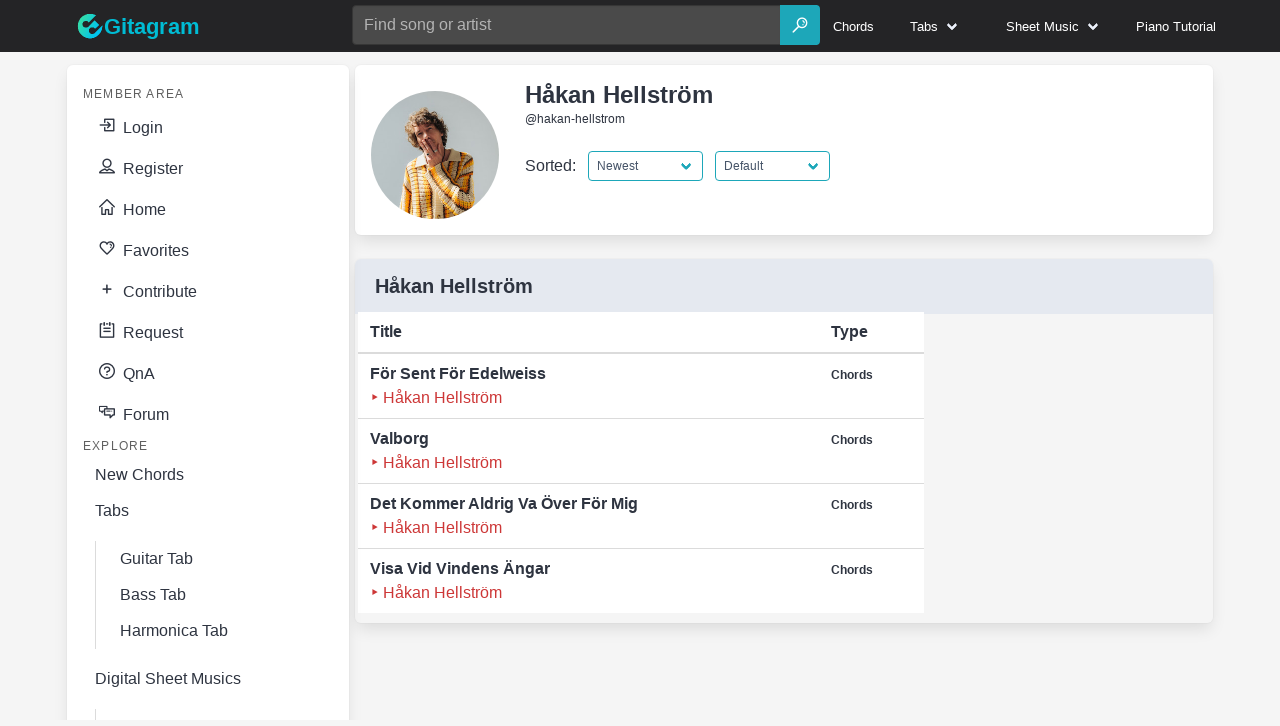

--- FILE ---
content_type: text/html; charset=UTF-8
request_url: https://www.gitagram.com/artist/hakan-hellstrom/
body_size: 16747
content:
<!DOCTYPE html><html lang="en-US" prefix="og: https://ogp.me/ns#"><head><meta charset="UTF-8"><script>if(navigator.userAgent.match(/MSIE|Internet Explorer/i)||navigator.userAgent.match(/Trident\/7\..*?rv:11/i)){var href=document.location.href;if(!href.match(/[?&]nowprocket/)){if(href.indexOf("?")==-1){if(href.indexOf("#")==-1){document.location.href=href+"?nowprocket=1"}else{document.location.href=href.replace("#","?nowprocket=1#")}}else{if(href.indexOf("#")==-1){document.location.href=href+"&nowprocket=1"}else{document.location.href=href.replace("#","&nowprocket=1#")}}}}</script><script>class RocketLazyLoadScripts{constructor(){this.triggerEvents=["keydown","mousedown","mousemove","touchmove","touchstart","touchend","wheel"],this.userEventHandler=this._triggerListener.bind(this),this.touchStartHandler=this._onTouchStart.bind(this),this.touchMoveHandler=this._onTouchMove.bind(this),this.touchEndHandler=this._onTouchEnd.bind(this),this.clickHandler=this._onClick.bind(this),this.interceptedClicks=[],window.addEventListener("pageshow",(e=>{this.persisted=e.persisted})),window.addEventListener("DOMContentLoaded",(()=>{this._preconnect3rdParties()})),this.delayedScripts={normal:[],async:[],defer:[]},this.allJQueries=[]}_addUserInteractionListener(e){document.hidden?e._triggerListener():(this.triggerEvents.forEach((t=>window.addEventListener(t,e.userEventHandler,{passive:!0}))),window.addEventListener("touchstart",e.touchStartHandler,{passive:!0}),window.addEventListener("mousedown",e.touchStartHandler),document.addEventListener("visibilitychange",e.userEventHandler))}_removeUserInteractionListener(){this.triggerEvents.forEach((e=>window.removeEventListener(e,this.userEventHandler,{passive:!0}))),document.removeEventListener("visibilitychange",this.userEventHandler)}_onTouchStart(e){"HTML"!==e.target.tagName&&(window.addEventListener("touchend",this.touchEndHandler),window.addEventListener("mouseup",this.touchEndHandler),window.addEventListener("touchmove",this.touchMoveHandler,{passive:!0}),window.addEventListener("mousemove",this.touchMoveHandler),e.target.addEventListener("click",this.clickHandler),this._renameDOMAttribute(e.target,"onclick","rocket-onclick"))}_onTouchMove(e){window.removeEventListener("touchend",this.touchEndHandler),window.removeEventListener("mouseup",this.touchEndHandler),window.removeEventListener("touchmove",this.touchMoveHandler,{passive:!0}),window.removeEventListener("mousemove",this.touchMoveHandler),e.target.removeEventListener("click",this.clickHandler),this._renameDOMAttribute(e.target,"rocket-onclick","onclick")}_onTouchEnd(e){window.removeEventListener("touchend",this.touchEndHandler),window.removeEventListener("mouseup",this.touchEndHandler),window.removeEventListener("touchmove",this.touchMoveHandler,{passive:!0}),window.removeEventListener("mousemove",this.touchMoveHandler)}_onClick(e){e.target.removeEventListener("click",this.clickHandler),this._renameDOMAttribute(e.target,"rocket-onclick","onclick"),this.interceptedClicks.push(e),e.preventDefault(),e.stopPropagation(),e.stopImmediatePropagation()}_replayClicks(){window.removeEventListener("touchstart",this.touchStartHandler,{passive:!0}),window.removeEventListener("mousedown",this.touchStartHandler),this.interceptedClicks.forEach((e=>{e.target.dispatchEvent(new MouseEvent("click",{view:e.view,bubbles:!0,cancelable:!0}))}))}_renameDOMAttribute(e,t,n){e.hasAttribute&&e.hasAttribute(t)&&(event.target.setAttribute(n,event.target.getAttribute(t)),event.target.removeAttribute(t))}_triggerListener(){this._removeUserInteractionListener(this),"loading"===document.readyState?document.addEventListener("DOMContentLoaded",this._loadEverythingNow.bind(this)):this._loadEverythingNow()}_preconnect3rdParties(){let e=[];document.querySelectorAll("script[type=rocketlazyloadscript]").forEach((t=>{if(t.hasAttribute("src")){const n=new URL(t.src).origin;n!==location.origin&&e.push({src:n,crossOrigin:t.crossOrigin||"module"===t.getAttribute("data-rocket-type")})}})),e=[...new Map(e.map((e=>[JSON.stringify(e),e]))).values()],this._batchInjectResourceHints(e,"preconnect")}async _loadEverythingNow(){this.lastBreath=Date.now(),this._delayEventListeners(),this._delayJQueryReady(this),this._handleDocumentWrite(),this._registerAllDelayedScripts(),this._preloadAllScripts(),await this._loadScriptsFromList(this.delayedScripts.normal),await this._loadScriptsFromList(this.delayedScripts.defer),await this._loadScriptsFromList(this.delayedScripts.async);try{await this._triggerDOMContentLoaded(),await this._triggerWindowLoad()}catch(e){}window.dispatchEvent(new Event("rocket-allScriptsLoaded")),this._replayClicks()}_registerAllDelayedScripts(){document.querySelectorAll("script[type=rocketlazyloadscript]").forEach((e=>{e.hasAttribute("src")?e.hasAttribute("async")&&!1!==e.async?this.delayedScripts.async.push(e):e.hasAttribute("defer")&&!1!==e.defer||"module"===e.getAttribute("data-rocket-type")?this.delayedScripts.defer.push(e):this.delayedScripts.normal.push(e):this.delayedScripts.normal.push(e)}))}async _transformScript(e){return await this._littleBreath(),new Promise((t=>{const n=document.createElement("script");[...e.attributes].forEach((e=>{let t=e.nodeName;"type"!==t&&("data-rocket-type"===t&&(t="type"),n.setAttribute(t,e.nodeValue))})),e.hasAttribute("src")?(n.addEventListener("load",t),n.addEventListener("error",t)):(n.text=e.text,t());try{e.parentNode.replaceChild(n,e)}catch(e){t()}}))}async _loadScriptsFromList(e){const t=e.shift();return t?(await this._transformScript(t),this._loadScriptsFromList(e)):Promise.resolve()}_preloadAllScripts(){this._batchInjectResourceHints([...this.delayedScripts.normal,...this.delayedScripts.defer,...this.delayedScripts.async],"preload")}_batchInjectResourceHints(e,t){var n=document.createDocumentFragment();e.forEach((e=>{if(e.src){const i=document.createElement("link");i.href=e.src,i.rel=t,"preconnect"!==t&&(i.as="script"),e.getAttribute&&"module"===e.getAttribute("data-rocket-type")&&(i.crossOrigin=!0),e.crossOrigin&&(i.crossOrigin=e.crossOrigin),n.appendChild(i)}})),document.head.appendChild(n)}_delayEventListeners(){let e={};function t(t,n){!function(t){function n(n){return e[t].eventsToRewrite.indexOf(n)>=0?"rocket-"+n:n}e[t]||(e[t]={originalFunctions:{add:t.addEventListener,remove:t.removeEventListener},eventsToRewrite:[]},t.addEventListener=function(){arguments[0]=n(arguments[0]),e[t].originalFunctions.add.apply(t,arguments)},t.removeEventListener=function(){arguments[0]=n(arguments[0]),e[t].originalFunctions.remove.apply(t,arguments)})}(t),e[t].eventsToRewrite.push(n)}function n(e,t){let n=e[t];Object.defineProperty(e,t,{get:()=>n||function(){},set(i){e["rocket"+t]=n=i}})}t(document,"DOMContentLoaded"),t(window,"DOMContentLoaded"),t(window,"load"),t(window,"pageshow"),t(document,"readystatechange"),n(document,"onreadystatechange"),n(window,"onload"),n(window,"onpageshow")}_delayJQueryReady(e){let t=window.jQuery;Object.defineProperty(window,"jQuery",{get:()=>t,set(n){if(n&&n.fn&&!e.allJQueries.includes(n)){n.fn.ready=n.fn.init.prototype.ready=function(t){e.domReadyFired?t.bind(document)(n):document.addEventListener("rocket-DOMContentLoaded",(()=>t.bind(document)(n)))};const t=n.fn.on;n.fn.on=n.fn.init.prototype.on=function(){if(this[0]===window){function e(e){return e.split(" ").map((e=>"load"===e||0===e.indexOf("load.")?"rocket-jquery-load":e)).join(" ")}"string"==typeof arguments[0]||arguments[0]instanceof String?arguments[0]=e(arguments[0]):"object"==typeof arguments[0]&&Object.keys(arguments[0]).forEach((t=>{delete Object.assign(arguments[0],{[e(t)]:arguments[0][t]})[t]}))}return t.apply(this,arguments),this},e.allJQueries.push(n)}t=n}})}async _triggerDOMContentLoaded(){this.domReadyFired=!0,await this._littleBreath(),document.dispatchEvent(new Event("rocket-DOMContentLoaded")),await this._littleBreath(),window.dispatchEvent(new Event("rocket-DOMContentLoaded")),await this._littleBreath(),document.dispatchEvent(new Event("rocket-readystatechange")),await this._littleBreath(),document.rocketonreadystatechange&&document.rocketonreadystatechange()}async _triggerWindowLoad(){await this._littleBreath(),window.dispatchEvent(new Event("rocket-load")),await this._littleBreath(),window.rocketonload&&window.rocketonload(),await this._littleBreath(),this.allJQueries.forEach((e=>e(window).trigger("rocket-jquery-load"))),await this._littleBreath();const e=new Event("rocket-pageshow");e.persisted=this.persisted,window.dispatchEvent(e),await this._littleBreath(),window.rocketonpageshow&&window.rocketonpageshow({persisted:this.persisted})}_handleDocumentWrite(){const e=new Map;document.write=document.writeln=function(t){const n=document.currentScript,i=document.createRange(),r=n.parentElement;let o=e.get(n);void 0===o&&(o=n.nextSibling,e.set(n,o));const s=document.createDocumentFragment();i.setStart(s,0),s.appendChild(i.createContextualFragment(t)),r.insertBefore(s,o)}}async _littleBreath(){Date.now()-this.lastBreath>45&&(await this._requestAnimFrame(),this.lastBreath=Date.now())}async _requestAnimFrame(){return document.hidden?new Promise((e=>setTimeout(e))):new Promise((e=>requestAnimationFrame(e)))}static run(){const e=new RocketLazyLoadScripts;e._addUserInteractionListener(e)}}RocketLazyLoadScripts.run();</script><meta name="viewport" content="width=device-width, initial-scale=1"><meta name="google" content="notranslate" /><link rel="profile" href="http://gmpg.org/xfn/11"><link rel="manifest" href="manifest.json" /><script type="rocketlazyloadscript">
if (typeof navigator.serviceWorker !== 'undefined') {
navigator.serviceWorker.register('sw.js')
}
</script><script type="rocketlazyloadscript" data-minify="1" data-rocket-type='text/javascript' src='https://www.gitagram.com/wp-content/cache/min/1/npm/jquery@3.5.1/dist/jquery.slim.min.js?ver=1727661979'></script><title>Håkan Hellström - Chords, tabs and Sheet Musics by Håkan Hellström</title><style id="rocket-critical-css">.button,.input,.select select{-moz-appearance:none;-webkit-appearance:none;align-items:center;border:1px solid transparent;border-radius:4px;box-shadow:none;display:inline-flex;font-size:1rem;height:2.5em;justify-content:flex-start;line-height:1.5;padding-bottom:calc(0.5em - 1px);padding-left:calc(0.75em - 1px);padding-right:calc(0.75em - 1px);padding-top:calc(0.5em - 1px);position:relative;vertical-align:top}.button{-webkit-touch-callout:none}.navbar-link:not(.is-arrowless)::after,.select:not(.is-multiple):not(.is-loading)::after{border:3px solid transparent;border-radius:2px;border-right:0;border-top:0;content:" ";display:block;height:0.625em;margin-top:-0.4375em;position:absolute;top:50%;transform:rotate(-45deg);transform-origin:center;width:0.625em}.box:not(:last-child),.subtitle:not(:last-child),.title:not(:last-child){margin-bottom:1.5rem}.navbar-burger{-moz-appearance:none;-webkit-appearance:none;appearance:none;background:0 0;border:none;color:currentColor;font-family:inherit;font-size:1em;margin:0;padding:0}:root{--family-primary:Raleway,sans-serif;--family-title:PT Sans,sans-serif;--color-primary:#2563eb;--color-primary-darken:#245fe0;--color-primary-shadow:rgba(37,99,235,0.25);--color-link:#2563eb;--color-text:#475569;--breadcrumb-color:#2563eb;--breadcrumb-color-active:#475569;--post-color-icon:#94a3b8;--panel-heading-background:#ededed;--header-background:white;--navbar-item-color:#475569;--navbar-item-hover-color:#2563eb;--navbar-item-hover-background:white;--body-background:#e8ebf1;--body-svg-color:#f3f4f6;--footer-background:#fffff;--footer-copyright-color:#475569;--footer-menu-color:#475569;--footer-menu-hover-color:#2563eb}body,h2,html,li,p,ul{margin:0;padding:0}h2{font-size:100%;font-weight:400}ul{list-style:none}button,input,select{margin:0}html{box-sizing:border-box}*,::after,::before{box-sizing:inherit}img{height:auto;max-width:100%}table{border-collapse:collapse;border-spacing:0}td,th{padding:0}td:not([align]),th:not([align]){text-align:inherit}html{background-color:#f5f5f5;font-size:16px;-moz-osx-font-smoothing:grayscale;-webkit-font-smoothing:antialiased;min-width:300px;overflow-x:hidden;overflow-y:scroll;text-rendering:optimizeLegibility;text-size-adjust:100%}aside,header{display:block}body,button,input,select{font-family:var(--family-primary,"Raleway",sans-serif)}body{color:var(--color-text,#475569);font-size:1em;font-weight:400;line-height:1.5}a{color:#2563eb;text-decoration:none}img{height:auto;max-width:100%}span{font-style:inherit;font-weight:inherit}table td,table th{vertical-align:top}table td:not([align]),table th:not([align]){text-align:inherit}table th{color:var(--color-text,#475569)}.box{background-color:#fff;border-radius:6px;box-shadow:0 0.5em 1em -0.125em rgba(10,10,10,0.1),0 0 0 1px rgba(10,10,10,0.02);color:var(--color-text,#475569);display:block;padding:1.25rem}.button{background-color:#fff;border-color:#dbdbdb;border-width:1px;color:var(--color-text,#475569);justify-content:center;padding-bottom:calc(0.5em - 1px);padding-left:1em;padding-right:1em;padding-top:calc(0.5em - 1px);text-align:center;white-space:nowrap}.button .icon,.button .icon.is-small{height:1.5em;width:1.5em}.button .icon:first-child:last-child{margin-left:calc(-0.5em - 1px);margin-right:calc(-0.5em - 1px)}.button.is-dark{background-color:#363636;border-color:transparent;color:#fff}.container{flex-grow:1;margin:0 auto;position:relative;width:auto}@media screen and (min-width:1024px){.container{max-width:960px}}@media screen and (min-width:1216px){.container:not(.is-max-desktop){max-width:1152px}}.icon{align-items:center;display:inline-flex;justify-content:center;height:1.5rem;width:1.5rem}.icon.is-small{height:1rem;width:1rem}.image{display:block;position:relative}.image img{display:block;height:auto;width:100%}.image img.is-rounded{border-radius:9999px}.image.is-128x128{height:128px;width:128px}.table{background-color:#fff;color:var(--color-text,#475569)}.table td,.table th{border:1px solid #dbdbdb;border-width:0 0 1px;padding:0.5em 0.75em;vertical-align:top}.table th{color:var(--color-text,#475569)}.table th:not([align]){text-align:inherit}.table thead{background-color:transparent}.table thead th{border-width:0 0 2px;color:var(--color-text,#475569)}.table tbody{background-color:transparent}.table tbody tr:last-child td{border-bottom-width:0}.table.is-fullwidth{width:100%}.subtitle,.title{word-break:break-word}.title{color:var(--color-text,#475569);font-size:2rem;font-weight:600;line-height:1.125}.title:not(.is-spaced)+.subtitle{margin-top:-1.25rem}.title.is-4{font-size:1.5rem}.title.is-6{font-size:1rem}.title.is-7{font-size:0.75rem}.subtitle{color:var(--color-text,#475569);font-size:1.25rem;font-weight:400;line-height:1.25}.subtitle.is-6{font-size:1rem}.subtitle.is-7{font-size:0.75rem}.input,.select select{background-color:#fff;border-color:#dbdbdb;border-radius:4px;color:#475569}.input::-moz-placeholder,.select select::-moz-placeholder{color:rgba(71,85,105,0.3)}.input::-webkit-input-placeholder,.select select::-webkit-input-placeholder{color:rgba(71,85,105,0.3)}.input:-moz-placeholder,.select select:-moz-placeholder{color:rgba(71,85,105,0.3)}.input:-ms-input-placeholder,.select select:-ms-input-placeholder{color:rgba(71,85,105,0.3)}.input{box-shadow:inset 0 0.0625em 0.125em rgba(10,10,10,0.05);max-width:100%;width:100%}.is-dark.input{border-color:#363636}.select{display:inline-block;max-width:100%;position:relative;vertical-align:top}.select:not(.is-multiple){height:2.5em}.select:not(.is-multiple):not(.is-loading)::after{border-color:#2563eb;right:1.125em;z-index:4}.select select{display:block;font-size:1em;max-width:100%;outline:0}.select select::-ms-expand{display:none}.select select:not([multiple]){padding-right:2.5em}.select.is-small{border-radius:2px;font-size:0.75rem}.field:not(:last-child){margin-bottom:0.75rem}.field.has-addons{display:flex;justify-content:flex-start}.field.has-addons .control:not(:last-child){margin-right:-1px}.field.has-addons .control:first-child:not(:only-child) .input{border-bottom-right-radius:0;border-top-right-radius:0}.field.has-addons .control:last-child:not(:only-child) .button{border-bottom-left-radius:0;border-top-left-radius:0}.field.has-addons .control.is-expanded{flex-grow:1;flex-shrink:1}.control{box-sizing:border-box;clear:both;font-size:1rem;position:relative;text-align:inherit}.level{align-items:center;justify-content:space-between}.level.is-mobile{display:flex}.level.is-mobile .level-left{display:flex}.level.is-mobile .level-item:not(:last-child){margin-bottom:0;margin-right:0.75rem}.level.is-mobile .level-item:not(.is-narrow){flex-grow:1}@media screen and (min-width:769px),print{.level{display:flex}}.level-item{align-items:center;display:flex;flex-basis:auto;flex-grow:0;flex-shrink:0;justify-content:center}@media screen and (max-width:768px){.level-item:not(:last-child){margin-bottom:0.75rem}}.level-left{flex-basis:auto;flex-grow:0;flex-shrink:0}@media screen and (min-width:769px),print{.level-left .level-item:not(:last-child){margin-right:0.75rem}}.level-left{align-items:center;justify-content:flex-start}@media screen and (min-width:769px),print{.level-left{display:flex}}.media{align-items:flex-start;display:flex;text-align:inherit}.media-left{flex-basis:auto;flex-grow:0;flex-shrink:0}.media-left{margin-right:1rem}.media-content{flex-basis:auto;flex-grow:1;flex-shrink:1;text-align:inherit}@media screen and (max-width:768px){.media-content{overflow-x:auto}}.menu-list{line-height:1.25}.menu-list a{border-radius:2px;color:var(--color-text,#475569);display:block;padding:0.5em 0.75em}.menu-list li ul{border-left:1px solid #dbdbdb;margin:0.75em;padding-left:0.75em}.menu-label{color:#606060;font-size:0.75em;letter-spacing:0.1em;text-transform:uppercase}.menu-label:not(:first-child){margin-top:1em}.menu-label:not(:last-child){margin-bottom:1em}.navbar{background-color:var(--header-background,#fff);min-height:3.25rem;position:relative;z-index:30}.navbar>.container{align-items:stretch;display:flex;min-height:3.25rem;width:100%}.navbar-brand{align-items:stretch;display:flex;flex-shrink:0;min-height:3.25rem}.navbar-burger{color:var(--navbar-item-color,#475569);display:block;height:3.25rem;position:relative;width:3.25rem;margin-left:auto}.navbar-burger span{background-color:currentColor;display:block;height:1px;left:calc(50% - 8px);position:absolute;transform-origin:center;width:16px}.navbar-burger span:nth-child(1){top:calc(50% - 6px)}.navbar-burger span:nth-child(2){top:calc(50% - 1px)}.navbar-burger span:nth-child(3){top:calc(50% + 4px)}.navbar-menu{display:none}.navbar-item,.navbar-link{color:var(--navbar-item-color,#475569);display:block;line-height:1.5;padding:0.5rem 0.75rem;position:relative}.navbar-item{flex-grow:0;flex-shrink:0}.navbar-item img{max-height:1.75rem}.navbar-link:not(.is-arrowless){padding-right:2.5em}.navbar-link:not(.is-arrowless)::after{border-color:#ecf1fb;margin-top:-0.375em;right:1.125em}@media screen and (max-width:1023px){.navbar>.container{display:block}.navbar-brand .navbar-item{align-items:center;display:flex}.navbar-link::after{display:none}.navbar-menu{background-color:var(--header-background,#fff);box-shadow:0 8px 16px rgba(10,10,10,0.1);padding:0.5rem 0}}@media screen and (min-width:1024px){.navbar,.navbar-end,.navbar-menu,.navbar-start{align-items:stretch;display:flex}.navbar{min-height:3.25rem}.navbar-burger{display:none}.navbar-item,.navbar-link{align-items:center;display:flex;font-size:small}.navbar-menu{flex-grow:1;flex-shrink:0}.navbar-start{justify-content:flex-start;margin-right:auto}.navbar-end{justify-content:flex-end;margin-left:auto}.navbar>.container .navbar-brand{margin-left:-0.75rem}.navbar>.container .navbar-menu{margin-right:-0.75rem}}.panel{border-radius:6px;box-shadow:0 0.5em 1em -0.125em rgba(10,10,10,0.1),0 0 0 1px rgba(10,10,10,0.02);font-size:1rem}.panel-heading{background-color:var(--panel-heading-background,#ededed);border-radius:6px 6px 0 0;color:var(--color-text,#475569);font-size:1.25em;font-weight:700;line-height:1.25;padding:0.75em 1em}.column{display:block;flex-basis:0;flex-grow:1;flex-shrink:1;padding:0.75rem}@media screen and (max-width:1023px){.column.is-full-touch{flex:none;width:100%}}@media screen and (min-width:1024px){.column.is-3-desktop{flex:none;width:25%}.column.is-4-desktop{flex:none;width:33.33333337%}.column.is-9-desktop{flex:none;width:75%}}.columns{margin-top:-0.75rem}.columns:last-child{margin-bottom:-0.75rem}.columns:not(:last-child){margin-bottom:calc(1.5rem - 0.75rem)}.columns.is-multiline{flex-wrap:wrap}@media screen and (min-width:769px),print{.columns:not(.is-desktop){display:flex}}.has-text-white{color:#fff!important}.has-text-danger{color:#cd3737!important}.has-background-grey-dark{background-color:#4a4a4a!important}.is-flex-shrink-0{flex-shrink:0!important}.is-relative{position:relative!important}.mt-1{margin-top:0.25rem!important}.mt-5{margin-top:1.5rem!important}@media screen and (max-width:768px){.columns{margin-left:-0.75rem;margin-right:-0.75rem}}@media screen and (max-width:768px){.is-hidden-mobile{display:none!important}}.is-transparent{background-color:transparent}.is-fullwidth{width:100%}.screen-reader-text{border:0;clip:rect(1px,1px,1px,1px);clip-path:inset(50%);height:1px;margin:-1px;overflow:hidden;padding:0;position:absolute!important;width:1px;word-wrap:normal!important}.search-result{position:absolute;top:100%;left:0;width:100%;right:0;background:#fff;box-shadow:0 0.5em 1em -0.125em rgba(10,10,10,0.1),0 0 0 1px rgba(10,10,10,0.02);border-radius:0 0 4px 4px;max-height:230px;overflow-x:hidden;overflow-y:auto;z-index:100;margin:0;padding:0;font-size:14px;color:var(--color-text,#475569);scrollbar-color:dark;scrollbar-width:thin;overscroll-behavior:contain;opacity:0}.header{background-color:var(--header-background)}.title,h2{font-family:var(--family-title)}html{height:100%;scroll-behavior:smooth}body{min-height:100%;display:grid;grid-template-rows:auto 1fr auto}.widget a{text-decoration:underline}.has-background-primary{background-color:var(--color-primary,#2563eb)!important}.input{box-shadow:inset 0 0.0625em 0.125em rgba(10,10,10,0.05);max-width:100%;width:100%}.select.is-primary:not(:hover)::after{border-color:var(--color-primary,#2563eb)}.select.is-primary select{border-color:var(--color-primary,#2563eb)}.navbar-brand{height:50px}@media only screen and (min-width:768px){form#searchform{margin-left:128px}.column{padding:10px 3px}}@media only screen and (max-width:600px){.box{border-radius:0;margin-top:0!important}.box{padding:0 0.2em!important}}main#content{overflow:hidden}.box{margin-top:15px}:root{--family-primary:Arial;--family-title:Arial;--color-primary:#1da7b9;--color-primary-darken:#82b7c6;--color-primary-shadow:rgba(136,192,208,0.25);--color-text:#2e3440;--color-link:#627285;--breadcrumb-color:#3c7585;--breadcrumb-color-active:#eceff4;--post-color-icon:#d08770;--panel-heading-background:#e5e9f0;--header-background:#242426;--navbar-item-color:#2e3440;--navbar-item-hover-color:#5e81ac;--navbar-item-hover-background:#eceff4;--body-background:#3c4048;--body-svg-color:#30343d;--footer-background:#d8dee9;--footer-copyright-color:#2e3440;--footer-menu-color:#2e3440;--footer-menu-hover-color:#5e81ac}.brand-name{font-family:"Fredoka One",sans-serif;font-size:22px;font-style:normal;font-weight:600;color:#fff}nav.navbar a{color:#fff}.widget a{text-decoration:none}span.navbar-item.brand-name{color:#00bcd4;font-weight:600}img{width:auto}@media screen and (min-width:1024px){.column.is-full-touch.sdb{max-width:400px}}input#s{min-width:33.5vw}form#searchform{margin-top:1px}.box{padding:1rem}figure img{border-radius:10px}figure{margin:10px 10px 0 0}.navbar-dropdown{font-size:0.875rem;padding-bottom:0.5rem;padding-top:0.5rem}.navbar-dropdown .navbar-item{padding-left:1.5rem;padding-right:1.5rem}.navbar-dropdown{background-color:#1C1917;color:white;border-bottom-left-radius:6px;border-bottom-right-radius:6px;border-top:2px solid #dbdbdb;box-shadow:0 8px 8px rgba(10,10,10,0.1);display:none;font-size:0.875rem;left:0;min-width:100%;position:absolute;top:100%;z-index:20}.navbar-dropdown .navbar-item{padding:0.375rem 1rem;white-space:nowrap}.navbar-dropdown a.navbar-item{padding-right:3rem}.navbar-dropdown.is-boxed{border-radius:6px;border-top:none;box-shadow:0 8px 8px rgba(10,10,10,0.1),0 0 0 1px rgba(10,10,10,0.1);display:block;opacity:0;top:calc(100% + (-4px));transform:translateY(-5px)}.reverse{flex-direction:row-reverse}@media only screen and (max-width:430px) and (max-height:300px){.title,.subtitle,nav.navbar{display:none}}@font-face{font-family:"dripicons-v2";src:url(https://www.gitagram.com/lib/dripicons/fonts/dripicons-v2.eot);src:url(https://www.gitagram.com/lib/dripicons/fonts/dripicons-v2.eot?#iefix) format("embedded-opentype"),url(https://www.gitagram.com/lib/dripicons/fonts/dripicons-v2.woff) format("woff"),url(https://www.gitagram.com/lib/dripicons/fonts/dripicons-v2.ttf) format("truetype"),url(https://www.gitagram.com/lib/dripicons/fonts/dripicons-v2.svg#dripicons-v2) format("svg");font-display:swap;font-weight:normal;font-style:normal}[class*=" dripicons-"]:before{font-family:"dripicons-v2"!important;font-style:normal!important;font-weight:normal!important;font-variant:normal!important;text-transform:none!important;speak:none;line-height:1;-webkit-font-smoothing:antialiased;-moz-osx-font-smoothing:grayscale}.dripicons-conversation:before{content:"\36"}.dripicons-enter:before{content:"\3c"}.dripicons-heart:before{content:"\e004"}.dripicons-home:before{content:"\e006"}.dripicons-plus:before{content:"\e035"}.dripicons-question:before{content:"\e03a"}.dripicons-search:before{content:"\e041"}.dripicons-to-do:before{content:"\e051"}.dripicons-user:before{content:"\e056"}</style><link rel="preload" href="https://www.gitagram.com/wp-content/cache/min/1/d052afcbcf028fea9c42048e20b33e48.css" data-rocket-async="style" as="style" onload="this.onload=null;this.rel='stylesheet'" onerror="this.removeAttribute('data-rocket-async')" media="all" data-minify="1" /><meta name="description" content="Håkan Hellström Chords, tabs, bass tab, Guitar Pro tabs, Piano Tutorial, lyrics and sheet music. Learn to play songs from Håkan Hellström with Guitar, Piano or any other musical instrument with Gitagram."/><meta name="robots" content="follow, index, max-snippet:-1, max-video-preview:-1, max-image-preview:large"/><link rel="canonical" href="https://www.gitagram.com/artist/hakan-hellstrom/" /><meta property="og:locale" content="en_US" /><meta property="og:type" content="article" /><meta property="og:title" content="Håkan Hellström - Chords, tabs and Sheet Musics by Håkan Hellström" /><meta property="og:description" content="Håkan Hellström Chords, tabs, bass tab, Guitar Pro tabs, Piano Tutorial, lyrics and sheet music. Learn to play songs from Håkan Hellström with Guitar, Piano or any other musical instrument with Gitagram." /><meta property="og:url" content="https://www.gitagram.com/artist/hakan-hellstrom/" /><meta property="og:site_name" content="Gitagram" /><meta property="article:publisher" content="https://web.facebook.com/gitagramcom/" /><meta name="twitter:card" content="summary_large_image" /><meta name="twitter:title" content="Håkan Hellström - Chords, tabs and Sheet Musics by Håkan Hellström" /><meta name="twitter:description" content="Håkan Hellström Chords, tabs, bass tab, Guitar Pro tabs, Piano Tutorial, lyrics and sheet music. Learn to play songs from Håkan Hellström with Guitar, Piano or any other musical instrument with Gitagram." /><meta name="twitter:site" content="@gitagramid" /><meta name="twitter:label1" content="Posts" /><meta name="twitter:data1" content="4" /><script type="application/ld+json" class="rank-math-schema">{"@context":"https://schema.org","@graph":[{"@type":"Person","@id":"https://www.gitagram.com/#person","name":"Gitagram","sameAs":["https://web.facebook.com/gitagramcom/","https://twitter.com/gitagramid"]},{"@type":"WebSite","@id":"https://www.gitagram.com/#website","url":"https://www.gitagram.com","name":"Gitagram","publisher":{"@id":"https://www.gitagram.com/#person"},"inLanguage":"en-US"},{"@type":"BreadcrumbList","@id":"https://www.gitagram.com/artist/hakan-hellstrom/#breadcrumb","itemListElement":[{"@type":"ListItem","position":"1","item":{"@id":"https://www.gitagram.com/","name":"Home"}},{"@type":"ListItem","position":"2","item":{"@id":"https://www.gitagram.com/artist/hakan-hellstrom/","name":"H\u00e5kan Hellstr\u00f6m"}}]},{"@type":"CollectionPage","@id":"https://www.gitagram.com/artist/hakan-hellstrom/#webpage","url":"https://www.gitagram.com/artist/hakan-hellstrom/","name":"H\u00e5kan Hellstr\u00f6m - Chords, tabs and Sheet Musics by H\u00e5kan Hellstr\u00f6m","isPartOf":{"@id":"https://www.gitagram.com/#website"},"inLanguage":"en-US","breadcrumb":{"@id":"https://www.gitagram.com/artist/hakan-hellstrom/#breadcrumb"}}]}</script><link rel='dns-prefetch' href='//cdn.jsdelivr.net' /><link rel='dns-prefetch' href='//ajax.googleapis.com' /><link rel='dns-prefetch' href='//www.googletagmanager.com' /><link rel='dns-prefetch' href='//apis.google.com' /><link rel='dns-prefetch' href='//googleads.g.doubleclick.net' /><link rel='dns-prefetch' href='//adservice.google.com' /><link rel='dns-prefetch' href='//partner.googleadservices.com' /><link rel='dns-prefetch' href='//pagead2.googlesyndication.com' /><link rel='dns-prefetch' href='//tpc.googlesyndication.com' /><link rel='dns-prefetch' href='//fundingchoicesmessages.google.com' /><link rel="alternate" type="application/rss+xml" title="Gitagram &raquo; Feed" href="https://www.gitagram.com/feed/" /><link rel="alternate" type="application/rss+xml" title="Gitagram &raquo; Comments Feed" href="https://www.gitagram.com/comments/feed/" /><link rel="alternate" type="application/rss+xml" title="Gitagram &raquo; Håkan Hellström Tag Feed" href="https://www.gitagram.com/artist/hakan-hellstrom/feed/" /><style id='wp-img-auto-sizes-contain-inline-css' type='text/css'>img:is([sizes=auto i],[sizes^="auto," i]){contain-intrinsic-size:3000px 1500px}</style><style id='classic-theme-styles-inline-css' type='text/css'>.wp-block-button__link{color:#fff;background-color:#32373c;border-radius:9999px;box-shadow:none;text-decoration:none;padding:calc(.667em + 2px) calc(1.333em + 2px);font-size:1.125em}.wp-block-file__button{background:#32373c;color:#fff;text-decoration:none}</style><style id='ez-toc-inline-css' type='text/css'>div#ez-toc-container .ez-toc-title{font-size:120%}div#ez-toc-container .ez-toc-title{font-weight:500}div#ez-toc-container ul li{font-size:95%}div#ez-toc-container ul li{font-weight:500}div#ez-toc-container nav ul ul li{font-size:90%}div#ez-toc-container{width:350px}.ez-toc-container-direction{direction:ltr}.ez-toc-counter ul{counter-reset:item}.ez-toc-counter nav ul li a::before{content:counters(item,".",decimal) ". ";display:inline-block;counter-increment:item;flex-grow:0;flex-shrink:0;margin-right:.2em;float:left}.ez-toc-widget-direction{direction:ltr}.ez-toc-widget-container ul{counter-reset:item}.ez-toc-widget-container nav ul li a::before{content:counters(item,".",decimal) ". ";display:inline-block;counter-increment:item;flex-grow:0;flex-shrink:0;margin-right:.2em;float:left}</style><link rel="https://api.w.org/" href="https://www.gitagram.com/wp-json/" /><link rel="alternate" title="JSON" type="application/json" href="https://www.gitagram.com/wp-json/wp/v2/tags/1270" /><link rel="EditURI" type="application/rsd+xml" title="RSD" href="https://www.gitagram.com/xmlrpc.php?rsd" /><meta name="generator" content="WordPress 6.9" /><link rel="preload" as="font" href="https://www.gitagram.com/lib/dripicons/fonts/dripicons-v2.woff" crossorigin><script type="rocketlazyloadscript">

(function(w){"use strict";if(!w.loadCSS){w.loadCSS=function(){}}
var rp=loadCSS.relpreload={};rp.support=(function(){var ret;try{ret=w.document.createElement("link").relList.supports("preload")}catch(e){ret=!1}
return function(){return ret}})();rp.bindMediaToggle=function(link){var finalMedia=link.media||"all";function enableStylesheet(){link.media=finalMedia}
if(link.addEventListener){link.addEventListener("load",enableStylesheet)}else if(link.attachEvent){link.attachEvent("onload",enableStylesheet)}
setTimeout(function(){link.rel="stylesheet";link.media="only x"});setTimeout(enableStylesheet,3000)};rp.poly=function(){if(rp.support()){return}
var links=w.document.getElementsByTagName("link");for(var i=0;i<links.length;i++){var link=links[i];if(link.rel==="preload"&&link.getAttribute("as")==="style"&&!link.getAttribute("data-loadcss")){link.setAttribute("data-loadcss",!0);rp.bindMediaToggle(link)}}};if(!rp.support()){rp.poly();var run=w.setInterval(rp.poly,500);if(w.addEventListener){w.addEventListener("load",function(){rp.poly();w.clearInterval(run)})}else if(w.attachEvent){w.attachEvent("onload",function(){rp.poly();w.clearInterval(run)})}}
if(typeof exports!=="undefined"){exports.loadCSS=loadCSS}
else{w.loadCSS=loadCSS}}(typeof global!=="undefined"?global:this))
</script><link rel="apple-touch-icon" sizes="180x180" href="/apple-touch-icon.png"><link rel="icon" type="image/png" sizes="32x32" href="/favicon-32x32.png"><link rel="icon" type="image/png" sizes="16x16" href="/favicon-16x16.png"><link rel="mask-icon" href="/safari-pinned-tab.svg" color="#5bbad5"><meta name="msapplication-TileColor" content="#da532c"><meta name="theme-color" content="#242426"><style id='global-styles-inline-css' type='text/css'>:root{--wp--preset--aspect-ratio--square:1;--wp--preset--aspect-ratio--4-3:4/3;--wp--preset--aspect-ratio--3-4:3/4;--wp--preset--aspect-ratio--3-2:3/2;--wp--preset--aspect-ratio--2-3:2/3;--wp--preset--aspect-ratio--16-9:16/9;--wp--preset--aspect-ratio--9-16:9/16;--wp--preset--color--black:#000000;--wp--preset--color--cyan-bluish-gray:#abb8c3;--wp--preset--color--white:#ffffff;--wp--preset--color--pale-pink:#f78da7;--wp--preset--color--vivid-red:#cf2e2e;--wp--preset--color--luminous-vivid-orange:#ff6900;--wp--preset--color--luminous-vivid-amber:#fcb900;--wp--preset--color--light-green-cyan:#7bdcb5;--wp--preset--color--vivid-green-cyan:#00d084;--wp--preset--color--pale-cyan-blue:#8ed1fc;--wp--preset--color--vivid-cyan-blue:#0693e3;--wp--preset--color--vivid-purple:#9b51e0;--wp--preset--gradient--vivid-cyan-blue-to-vivid-purple:linear-gradient(135deg,rgb(6,147,227) 0%,rgb(155,81,224) 100%);--wp--preset--gradient--light-green-cyan-to-vivid-green-cyan:linear-gradient(135deg,rgb(122,220,180) 0%,rgb(0,208,130) 100%);--wp--preset--gradient--luminous-vivid-amber-to-luminous-vivid-orange:linear-gradient(135deg,rgb(252,185,0) 0%,rgb(255,105,0) 100%);--wp--preset--gradient--luminous-vivid-orange-to-vivid-red:linear-gradient(135deg,rgb(255,105,0) 0%,rgb(207,46,46) 100%);--wp--preset--gradient--very-light-gray-to-cyan-bluish-gray:linear-gradient(135deg,rgb(238,238,238) 0%,rgb(169,184,195) 100%);--wp--preset--gradient--cool-to-warm-spectrum:linear-gradient(135deg,rgb(74,234,220) 0%,rgb(151,120,209) 20%,rgb(207,42,186) 40%,rgb(238,44,130) 60%,rgb(251,105,98) 80%,rgb(254,248,76) 100%);--wp--preset--gradient--blush-light-purple:linear-gradient(135deg,rgb(255,206,236) 0%,rgb(152,150,240) 100%);--wp--preset--gradient--blush-bordeaux:linear-gradient(135deg,rgb(254,205,165) 0%,rgb(254,45,45) 50%,rgb(107,0,62) 100%);--wp--preset--gradient--luminous-dusk:linear-gradient(135deg,rgb(255,203,112) 0%,rgb(199,81,192) 50%,rgb(65,88,208) 100%);--wp--preset--gradient--pale-ocean:linear-gradient(135deg,rgb(255,245,203) 0%,rgb(182,227,212) 50%,rgb(51,167,181) 100%);--wp--preset--gradient--electric-grass:linear-gradient(135deg,rgb(202,248,128) 0%,rgb(113,206,126) 100%);--wp--preset--gradient--midnight:linear-gradient(135deg,rgb(2,3,129) 0%,rgb(40,116,252) 100%);--wp--preset--font-size--small:13px;--wp--preset--font-size--medium:20px;--wp--preset--font-size--large:36px;--wp--preset--font-size--x-large:42px;--wp--preset--spacing--20:0.44rem;--wp--preset--spacing--30:0.67rem;--wp--preset--spacing--40:1rem;--wp--preset--spacing--50:1.5rem;--wp--preset--spacing--60:2.25rem;--wp--preset--spacing--70:3.38rem;--wp--preset--spacing--80:5.06rem;--wp--preset--shadow--natural:6px 6px 9px rgba(0,0,0,0.2);--wp--preset--shadow--deep:12px 12px 50px rgba(0,0,0,0.4);--wp--preset--shadow--sharp:6px 6px 0px rgba(0,0,0,0.2);--wp--preset--shadow--outlined:6px 6px 0px -3px rgb(255,255,255),6px 6px rgb(0,0,0);--wp--preset--shadow--crisp:6px 6px 0px rgb(0,0,0)}:where(.is-layout-flex){gap:0.5em}:where(.is-layout-grid){gap:0.5em}body .is-layout-flex{display:flex}.is-layout-flex{flex-wrap:wrap;align-items:center}.is-layout-flex >:is(*,div){margin:0}body .is-layout-grid{display:grid}.is-layout-grid >:is(*,div){margin:0}:where(.wp-block-columns.is-layout-flex){gap:2em}:where(.wp-block-columns.is-layout-grid){gap:2em}:where(.wp-block-post-template.is-layout-flex){gap:1.25em}:where(.wp-block-post-template.is-layout-grid){gap:1.25em}.has-black-color{color:var(--wp--preset--color--black) !important}.has-cyan-bluish-gray-color{color:var(--wp--preset--color--cyan-bluish-gray) !important}.has-white-color{color:var(--wp--preset--color--white) !important}.has-pale-pink-color{color:var(--wp--preset--color--pale-pink) !important}.has-vivid-red-color{color:var(--wp--preset--color--vivid-red) !important}.has-luminous-vivid-orange-color{color:var(--wp--preset--color--luminous-vivid-orange) !important}.has-luminous-vivid-amber-color{color:var(--wp--preset--color--luminous-vivid-amber) !important}.has-light-green-cyan-color{color:var(--wp--preset--color--light-green-cyan) !important}.has-vivid-green-cyan-color{color:var(--wp--preset--color--vivid-green-cyan) !important}.has-pale-cyan-blue-color{color:var(--wp--preset--color--pale-cyan-blue) !important}.has-vivid-cyan-blue-color{color:var(--wp--preset--color--vivid-cyan-blue) !important}.has-vivid-purple-color{color:var(--wp--preset--color--vivid-purple) !important}.has-black-background-color{background-color:var(--wp--preset--color--black) !important}.has-cyan-bluish-gray-background-color{background-color:var(--wp--preset--color--cyan-bluish-gray) !important}.has-white-background-color{background-color:var(--wp--preset--color--white) !important}.has-pale-pink-background-color{background-color:var(--wp--preset--color--pale-pink) !important}.has-vivid-red-background-color{background-color:var(--wp--preset--color--vivid-red) !important}.has-luminous-vivid-orange-background-color{background-color:var(--wp--preset--color--luminous-vivid-orange) !important}.has-luminous-vivid-amber-background-color{background-color:var(--wp--preset--color--luminous-vivid-amber) !important}.has-light-green-cyan-background-color{background-color:var(--wp--preset--color--light-green-cyan) !important}.has-vivid-green-cyan-background-color{background-color:var(--wp--preset--color--vivid-green-cyan) !important}.has-pale-cyan-blue-background-color{background-color:var(--wp--preset--color--pale-cyan-blue) !important}.has-vivid-cyan-blue-background-color{background-color:var(--wp--preset--color--vivid-cyan-blue) !important}.has-vivid-purple-background-color{background-color:var(--wp--preset--color--vivid-purple) !important}.has-black-border-color{border-color:var(--wp--preset--color--black) !important}.has-cyan-bluish-gray-border-color{border-color:var(--wp--preset--color--cyan-bluish-gray) !important}.has-white-border-color{border-color:var(--wp--preset--color--white) !important}.has-pale-pink-border-color{border-color:var(--wp--preset--color--pale-pink) !important}.has-vivid-red-border-color{border-color:var(--wp--preset--color--vivid-red) !important}.has-luminous-vivid-orange-border-color{border-color:var(--wp--preset--color--luminous-vivid-orange) !important}.has-luminous-vivid-amber-border-color{border-color:var(--wp--preset--color--luminous-vivid-amber) !important}.has-light-green-cyan-border-color{border-color:var(--wp--preset--color--light-green-cyan) !important}.has-vivid-green-cyan-border-color{border-color:var(--wp--preset--color--vivid-green-cyan) !important}.has-pale-cyan-blue-border-color{border-color:var(--wp--preset--color--pale-cyan-blue) !important}.has-vivid-cyan-blue-border-color{border-color:var(--wp--preset--color--vivid-cyan-blue) !important}.has-vivid-purple-border-color{border-color:var(--wp--preset--color--vivid-purple) !important}.has-vivid-cyan-blue-to-vivid-purple-gradient-background{background:var(--wp--preset--gradient--vivid-cyan-blue-to-vivid-purple) !important}.has-light-green-cyan-to-vivid-green-cyan-gradient-background{background:var(--wp--preset--gradient--light-green-cyan-to-vivid-green-cyan) !important}.has-luminous-vivid-amber-to-luminous-vivid-orange-gradient-background{background:var(--wp--preset--gradient--luminous-vivid-amber-to-luminous-vivid-orange) !important}.has-luminous-vivid-orange-to-vivid-red-gradient-background{background:var(--wp--preset--gradient--luminous-vivid-orange-to-vivid-red) !important}.has-very-light-gray-to-cyan-bluish-gray-gradient-background{background:var(--wp--preset--gradient--very-light-gray-to-cyan-bluish-gray) !important}.has-cool-to-warm-spectrum-gradient-background{background:var(--wp--preset--gradient--cool-to-warm-spectrum) !important}.has-blush-light-purple-gradient-background{background:var(--wp--preset--gradient--blush-light-purple) !important}.has-blush-bordeaux-gradient-background{background:var(--wp--preset--gradient--blush-bordeaux) !important}.has-luminous-dusk-gradient-background{background:var(--wp--preset--gradient--luminous-dusk) !important}.has-pale-ocean-gradient-background{background:var(--wp--preset--gradient--pale-ocean) !important}.has-electric-grass-gradient-background{background:var(--wp--preset--gradient--electric-grass) !important}.has-midnight-gradient-background{background:var(--wp--preset--gradient--midnight) !important}.has-small-font-size{font-size:var(--wp--preset--font-size--small) !important}.has-medium-font-size{font-size:var(--wp--preset--font-size--medium) !important}.has-large-font-size{font-size:var(--wp--preset--font-size--large) !important}.has-x-large-font-size{font-size:var(--wp--preset--font-size--x-large) !important}</style></head><body class="archive tag tag-hakan-hellstrom tag-1270 wp-theme-iknowledgebase wp-child-theme-gitagram wpf-default wpft- wpf-guest wpfu-group-4 wpf-theme-2022 wpf-is_standalone-0 wpf-boardid-0 is_wpforo_page-0 is_wpforo_url-0 is_wpforo_shortcode_page-0"><header class="header"><a class="skip-link screen-reader-text" href="#content">Skip to content</a> <nav class="navbar is-transparent" role="navigation" aria-label="Main Navigation"> <div class="container"> <div class="navbar-brand"> <a class="navbar-item" href="https://www.gitagram.com/" title="Gitagram"> <span class="navbar-item brand-name"> <img src="https://www.gitagram.com/img/gitagram-56.png" width="28" alt="Logo" height="28"> <span class="is-hidden-mobile">Gitagram</span> </span> </a><form method="get" id="searchform" class="search-form is-relative" action="https://www.gitagram.com/index.php"> <div class="field has-addons mt-1"> <div class="control is-expanded"> <label class="screen-reader-text" for="s">Search for:</label> <input type="text" value="" name="s" id="s" placeholder="Find song or artist" class="input live-search is-dark has-background-grey-dark has-text-white" autocomplete="off"/> </div> <div class="control"> <button type="submit" aria-label="Search" class="button is-dark has-background-primary"> <span class="icon is-small"> <span class="icon dripicons-search"></span> </span> </button> </div> </div> <div class="search-result panel"></div></form> <a href="#" role="button" class="navbar-burger burger" id="navigation-burger" aria-label="Menu" aria-expanded="false" data-target="main-menu" > <span aria-hidden="true"></span> <span aria-hidden="true"></span> <span aria-hidden="true"></span> </a> </div> <div id="main-menu" class="navbar-menu" > <div class="navbar-start"> </div> <div class="navbar-end"> <a class="menu-item menu-item-type-taxonomy menu-item-object-category menu-item-13117 navbar-item" title="Chords" href="https://www.gitagram.com/chords/"><span>Chords</span></a><div class="navbar-item has-dropdown is-hoverable" data-target="dropdown"><a class="menu-item menu-item-type-taxonomy menu-item-object-category menu-item-has-children menu-item-13120 navbar-item dropdown navbar-link" title="Tabs" href="https://www.gitagram.com/tab/" id="menu-item-13120"><span>Tabs</span></a><div class="navbar-dropdown is-boxed "><a class="menu-item menu-item-type-taxonomy menu-item-object-category menu-item-14408 navbar-item" title="Guitar" href="https://www.gitagram.com/tab/guitar/"><span>Guitar</span></a><a class="menu-item menu-item-type-taxonomy menu-item-object-category menu-item-14409 navbar-item" title="Bass" href="https://www.gitagram.com/tab/bass/"><span>Bass</span></a><a class="menu-item menu-item-type-taxonomy menu-item-object-category menu-item-22407 navbar-item" title="Harmonica" href="https://www.gitagram.com/tab/harmonica/"><span>Harmonica</span></a></div></div><div class="navbar-item has-dropdown is-hoverable" data-target="dropdown"><a class="menu-item menu-item-type-taxonomy menu-item-object-category menu-item-has-children menu-item-13119 navbar-item dropdown navbar-link" title="Sheet Music" href="https://www.gitagram.com/sheet-music/" id="menu-item-13119"><span>Sheet Music</span></a><div class="navbar-dropdown is-boxed "><a class="menu-item menu-item-type-taxonomy menu-item-object-category menu-item-14410 navbar-item" title="Piano Sheets" href="https://www.gitagram.com/sheet-music/piano/"><span>Piano Sheets</span></a><a class="menu-item menu-item-type-taxonomy menu-item-object-category menu-item-14411 navbar-item" title="Drum Sheets" href="https://www.gitagram.com/sheet-music/drum/"><span>Drum Sheets</span></a><a class="menu-item menu-item-type-taxonomy menu-item-object-category menu-item-14412 navbar-item" title="LeadSheets" href="https://www.gitagram.com/sheet-music/lead/"><span>LeadSheets</span></a><a class="menu-item menu-item-type-taxonomy menu-item-object-category menu-item-14761 navbar-item" title="Violin" href="https://www.gitagram.com/sheet-music/violin/"><span>Violin</span></a><a class="menu-item menu-item-type-taxonomy menu-item-object-category menu-item-14760 navbar-item" title="String Quartet" href="https://www.gitagram.com/sheet-music/string-quartet/"><span>String Quartet</span></a></div></div><a class="menu-item menu-item-type-taxonomy menu-item-object-category menu-item-13121 navbar-item" title="Piano Tutorial" href="https://www.gitagram.com/piano-tutorial/"><span>Piano Tutorial</span></a> </div> </div> </div> </nav></header><main class="main is-relative is-flex-shrink-0" id="content"> <div class="container"> <div class="columns is-multiline reverse"> <div class="column is-9-desktop is-full-touch"><div class="box"> <div class="card"> <div class="card-content"> <div class="media"> <div class="media-left"> <figure class="image is-128x128 is-rounded"> <img class="is-rounded" src="https://www.gitagram.com/img/artist/hakan-hellstrom.jpg" onerror="this.onerror=null;this.src='https://plchldr.co/i/128x128?text=Håkan Hellström';" alt="Avatar"> </figure> </div> <div class="media-content"> <p class="title is-4">Håkan Hellström</p> <p class="subtitle is-7">@hakan-hellstrom</p> <p class="is-7"></p> <form method="get" id="order" class="level is-mobile"> <div class="level-left"> <div class="level-item is-hidden-mobile"> <p>Sorted:</p> </div> <div class="level-item"> <div class="field"> <div class="control"> <div class="select is-small is-primary"> <select name="select" class="" onchange="this.form.submit();"><option value="newest" >Newest</option><option value="title" >by Title</option><option value="comments" >by Comments</option> </select> </div> </div> </div> </div> <div class="level-item"> <div class="field"> <div class="control"> <div class="select is-small is-primary"> <select name="per_page" class="" onchange="this.form.submit();"><option value="default" selected='selected'>Default</option><option value="20" >20 Per Page</option><option value="50" >50 Per Page</option><option value="100" >100 Per Page</option> </select> </div> </div> </div> </div> </div> </form> </div> </div> </div></div> </div> <div class="panel"> <h2 class="panel-heading"><span>Håkan Hellström</span></h2><div class="columns is-multiline reverse"><div class="column is-full-touch is-4-desktop mt-5"><script type="rocketlazyloadscript" async src="https://pagead2.googlesyndication.com/pagead/js/adsbygoogle.js?client=ca-pub-4690711838372152"
crossorigin="anonymous"></script><ins class="adsbygoogle" style="display:block" data-ad-client="ca-pub-4690711838372152" data-ad-slot="9892227922" data-ad-format="vertical, horizontal" data-full-width-responsive="false"></ins><script type="rocketlazyloadscript">
(adsbygoogle = window.adsbygoogle || []).push({});
</script> </div> <div class="column is-full-touch ml-2"> <table class="table is-fullwidth"> <thead> <tr><th>Title</th><th>Type</th></tr></thead><tbody<tr><td><a href="https://www.gitagram.com/chords/for-sent-for-edelweiss/"> <span class="title is-6">För Sent För Edelweiss</span></a><br /><span class="subtitle is-6 has-text-danger">&#8227; Håkan Hellström</span></td><td><span class="title is-7">Chords </span></td></tr><tr><td><a href="https://www.gitagram.com/chords/valborg-hakan-hellstrom/"> <span class="title is-6">Valborg</span></a><br /><span class="subtitle is-6 has-text-danger">&#8227; Håkan Hellström</span></td><td><span class="title is-7">Chords </span></td></tr><tr><td><a href="https://www.gitagram.com/chords/det-kommer-aldrig-va-over-for-mig-hakan-hellstrom/"> <span class="title is-6">Det Kommer Aldrig Va Över För Mig</span></a><br /><span class="subtitle is-6 has-text-danger">&#8227; Håkan Hellström</span></td><td><span class="title is-7">Chords </span></td></tr><tr><td><a href="https://www.gitagram.com/chords/visa-vid-vindens-angar-hakan-hellstrom/"> <span class="title is-6">Visa Vid Vindens Ängar</span></a><br /><span class="subtitle is-6 has-text-danger">&#8227; Håkan Hellström</span></td><td><span class="title is-7">Chords </span></td></tr> </tbody></table></div> </div> </div></div><div class="column is-full-touch is-3-desktop sdb"><aside id="sidebar menu"> <div id="block-8" class="widget widget_block box "><span class="menu-label">Member Area </span> <ul class="menu-list"> <li><a href="/sign-in/"><span class="icon dripicons-enter"></span> Login</a></li> <li><a href="/sign-up/"><span class="icon dripicons-user"></span> Register</a></li> </ul> <ul class="menu-list"> <li><a href="https://www.gitagram.com/"><span class="icon dripicons-home"></span> Home</a></li> <li><a href="/favorite/"><span class="icon dripicons-heart"></span> Favorites</a></li> <li><a href="/submit/"><span class="icon dripicons-plus"></span> Contribute</a></li> <li> <a href="https://www.gitagram.com/community/request/song-request/"><span class="icon dripicons-to-do"></span> Request</a> </li> <li><a href="https://www.gitagram.com/community/qa/"><span class="icon dripicons-question"></span> QnA</a></li> <li><a href="/community/"><span class="icon dripicons-conversation"></span> Forum</a></li> </ul> <span class="menu-label"> Explore </span> <ul class="menu-list"> <li><a href="/chords/">New Chords</a></li> <li><a href="/tab/">Tabs</a> <ul> <li><a href="/tab/guitar/">Guitar Tab</a></li> <li><a href="/tab/bass/">Bass Tab</a></li><li><a href="/tab/harmonica/">Harmonica Tab</a></li> </ul></li> <li><a href="/sheet-music/">Digital Sheet Musics</a> <ul> <li><a href="/sheet-music/piano/">Piano Sheet</a></li> <li><a href="/sheet-music/lead/">Leadsheets</a></li> <li> <a href="/sheet-music/drum/">Drum</a> </li> <li><a href="/sheet-music/violin/">Violin</a></li> <li><a href="/sheet-music/string-quartet/">String Quartet</a></li> </ul> </li> <li><a href="/piano-tutorial/">Piano Tutorial</a></li> <li><a href="/solfa/">Tonic Solfa Notes</a></li> <li><a href="/letter-notes/">Letter Music Notes</a></li> <li><a href="/not-angka/">Notasi Angka</a></li> </ul> <span class="menu-label"> Help &amp; Support </span> <ul class="menu-list"> <li><a href="#">English</a></li> <li><a href="/helpcenter/id/">Bahasa Indonesia</a></li> <li><a href="#">Filipino</a></li> </ul></div> <div class="toggle" title="Dark/light mode"> <div class="circle"></div> <div class="toggle-moon"><span class="icon dripicons-lightbulb"></span></div> <div class="toggle-sun"><span class="icon dripicons-lightbulb"></span></div> </div></aside></div> </div> <div class="level"> <div class="level-left"><nav class="breadcrumb is-size-7 is-hidden-mobile" aria-label="breadcrumbs"><ul> <li><a href="https://www.gitagram.com"><span>Home</span></a></li><li class="is-active"><a href="https://www.gitagram.com/artist/hakan-hellstrom/"><span>Håkan Hellström</span></a></li></ul></nav></div> <div class="level-right"></div> </div> </div></main><footer class="footer mt-6 py-4"> <div class="buttons has-addons is-centered is-small"><a class="button is-small" href="/a/">A</a><a class="button is-small" href="/b/">B</a><a class="button is-small" href="/c/">C</a><a class="button is-small" href="/d/">D</a><a class="button is-small" href="/e/">E</a><a class="button is-small" href="/f/">F</a><a class="button is-small" href="/g/">G</a><a class="button is-small" href="/h/">H</a><a class="button is-small" href="/i/">I</a><a class="button is-small" href="/j/">J</a><a class="button is-small" href="/k/">K</a><a class="button is-small" href="/l/">L</a><a class="button is-small" href="/m/">M</a><a class="button is-small" href="/n/">N</a><a class="button is-small" href="/o/">O</a><a class="button is-small" href="/p/">P</a><a class="button is-small" href="/q/">Q</a><a class="button is-small" href="/r/">R</a><a class="button is-small" href="/s/">S</a><a class="button is-small" href="/t/">T</a><a class="button is-small" href="/u/">U</a><a class="button is-small" href="/v/">V</a><a class="button is-small" href="/w/">W</a><a class="button is-small" href="/x/">X</a><a class="button is-small" href="/y/">Y</a><a class="button is-small" href="/z/">Z</a></div><div class="content">Gitagram is an online songbook, a reference for musicians who need chords, tablature or sheet music to learn to play a song.
Not only for guitarists, Gitagram provides songs in various formats including: Chords for Guitar and Piano; Tablature for Guitar, Bass, and Ukulele; interactive Guitar Pro Tabs; animated piano tutorials; and sheet musics for various types of musical instruments.<br /> Disclaimer: All lyrics are property and copyright of their owners. All lyrics, Chords, Tablatures and sheet musics provided for educational purposes and personal use only </div> <div class="navbar is-transparent"> <div class="container"> <div class="navbar-item copyright pl-0"> &copy; 2021 - 2023 Gitagram </div> <div id="main-menu" class="navbar-menu is-active"> <div class="navbar-end"> <a class="menu-item navbar-item" title="About Us"href="/about-us/">About Us</a><a class="menu-item navbar-item" title="Contact Us" href="/contact/">Contact Us</a><a class="menu-item navbar-item" title="Privacy" href="/privacy-policy/">Privacy Policy</a><a class="menu-item navbar-item" title="DMCA" href="/dmca">DMCA</a> <div class="navbar-item copyright pr-0"> </div> </div> </div> </div> </div></footer><script type="speculationrules">
{"prefetch":[{"source":"document","where":{"and":[{"href_matches":"/*"},{"not":{"href_matches":["/wp-*.php","/wp-admin/*","/wp-content/uploads/*","/wp-content/*","/wp-content/plugins/*","/wp-content/themes/gitagram/*","/wp-content/themes/iknowledgebase/*","/*\\?(.+)"]}},{"not":{"selector_matches":"a[rel~=\"nofollow\"]"}},{"not":{"selector_matches":".no-prefetch, .no-prefetch a"}}]},"eagerness":"conservative"}]}
</script><script type="text/html" id='tmpl-upload-preview'>
<div class="fpsml-file-preview-row">
<span class="fpsml-file-preview-column"><img src="{{data.media_url}}"/></span>
<span class="fpsml-file-preview-column">{{data.media_name}}</span>
<span class="fpsml-file-preview-column">{{data.media_size}}</span>
<span class="fpsml-file-preview-column"><input type="button" class="fpsml-media-delete-button" data-media-id='{{data.media_id}}' data-media-key='{{data.media_key}}' value="Delete"/></span>
</div></script><script type="rocketlazyloadscript" data-rocket-type="text/javascript" id="rocket-browser-checker-js-after">

"use strict";var _createClass=function(){function defineProperties(target,props){for(var i=0;i<props.length;i++){var descriptor=props[i];descriptor.enumerable=descriptor.enumerable||!1,descriptor.configurable=!0,"value"in descriptor&&(descriptor.writable=!0),Object.defineProperty(target,descriptor.key,descriptor)}}return function(Constructor,protoProps,staticProps){return protoProps&&defineProperties(Constructor.prototype,protoProps),staticProps&&defineProperties(Constructor,staticProps),Constructor}}();function _classCallCheck(instance,Constructor){if(!(instance instanceof Constructor))throw new TypeError("Cannot call a class as a function")}var RocketBrowserCompatibilityChecker=function(){function RocketBrowserCompatibilityChecker(options){_classCallCheck(this,RocketBrowserCompatibilityChecker),this.passiveSupported=!1,this._checkPassiveOption(this),this.options=!!this.passiveSupported&&options}return _createClass(RocketBrowserCompatibilityChecker,[{key:"_checkPassiveOption",value:function(self){try{var options={get passive(){return!(self.passiveSupported=!0)}};window.addEventListener("test",null,options),window.removeEventListener("test",null,options)}catch(err){self.passiveSupported=!1}}},{key:"initRequestIdleCallback",value:function(){!1 in window&&(window.requestIdleCallback=function(cb){var start=Date.now();return setTimeout(function(){cb({didTimeout:!1,timeRemaining:function(){return Math.max(0,50-(Date.now()-start))}})},1)}),!1 in window&&(window.cancelIdleCallback=function(id){return clearTimeout(id)})}},{key:"isDataSaverModeOn",value:function(){return"connection"in navigator&&!0===navigator.connection.saveData}},{key:"supportsLinkPrefetch",value:function(){var elem=document.createElement("link");return elem.relList&&elem.relList.supports&&elem.relList.supports("prefetch")&&window.IntersectionObserver&&"isIntersecting"in IntersectionObserverEntry.prototype}},{key:"isSlowConnection",value:function(){return"connection"in navigator&&"effectiveType"in navigator.connection&&("2g"===navigator.connection.effectiveType||"slow-2g"===navigator.connection.effectiveType)}}]),RocketBrowserCompatibilityChecker}();
//# sourceURL=rocket-browser-checker-js-after

</script><script type="text/javascript" id="rocket-preload-links-js-extra">

var RocketPreloadLinksConfig = {"excludeUris":"/sheet-music/piano/|/favorite/|/pianika/|/community/|/participant/|/sign-up/|/sign-in/|/change-password/|/donate/|/(?:.+/)?feed(?:/(?:.+/?)?)?$|/(?:.+/)?embed/|/(index\\.php/)?wp\\-json(/.*|$)|/wp-admin/|/logout/|/wp-login.php|/refer/|/go/|/recommend/|/recommends/","usesTrailingSlash":"1","imageExt":"jpg|jpeg|gif|png|tiff|bmp|webp|avif|pdf|doc|docx|xls|xlsx|php","fileExt":"jpg|jpeg|gif|png|tiff|bmp|webp|avif|pdf|doc|docx|xls|xlsx|php|html|htm","siteUrl":"https://www.gitagram.com","onHoverDelay":"100","rateThrottle":"3"};
//# sourceURL=rocket-preload-links-js-extra

</script><script type="rocketlazyloadscript" data-rocket-type="text/javascript" id="rocket-preload-links-js-after">

(function() {
"use strict";var r="function"==typeof Symbol&&"symbol"==typeof Symbol.iterator?function(e){return typeof e}:function(e){return e&&"function"==typeof Symbol&&e.constructor===Symbol&&e!==Symbol.prototype?"symbol":typeof e},e=function(){function i(e,t){for(var n=0;n<t.length;n++){var i=t[n];i.enumerable=i.enumerable||!1,i.configurable=!0,"value"in i&&(i.writable=!0),Object.defineProperty(e,i.key,i)}}return function(e,t,n){return t&&i(e.prototype,t),n&&i(e,n),e}}();function i(e,t){if(!(e instanceof t))throw new TypeError("Cannot call a class as a function")}var t=function(){function n(e,t){i(this,n),this.browser=e,this.config=t,this.options=this.browser.options,this.prefetched=new Set,this.eventTime=null,this.threshold=1111,this.numOnHover=0}return e(n,[{key:"init",value:function(){!this.browser.supportsLinkPrefetch()||this.browser.isDataSaverModeOn()||this.browser.isSlowConnection()||(this.regex={excludeUris:RegExp(this.config.excludeUris,"i"),images:RegExp(".("+this.config.imageExt+")$","i"),fileExt:RegExp(".("+this.config.fileExt+")$","i")},this._initListeners(this))}},{key:"_initListeners",value:function(e){-1<this.config.onHoverDelay&&document.addEventListener("mouseover",e.listener.bind(e),e.listenerOptions),document.addEventListener("mousedown",e.listener.bind(e),e.listenerOptions),document.addEventListener("touchstart",e.listener.bind(e),e.listenerOptions)}},{key:"listener",value:function(e){var t=e.target.closest("a"),n=this._prepareUrl(t);if(null!==n)switch(e.type){case"mousedown":case"touchstart":this._addPrefetchLink(n);break;case"mouseover":this._earlyPrefetch(t,n,"mouseout")}}},{key:"_earlyPrefetch",value:function(t,e,n){var i=this,r=setTimeout(function(){if(r=null,0===i.numOnHover)setTimeout(function(){return i.numOnHover=0},1e3);else if(i.numOnHover>i.config.rateThrottle)return;i.numOnHover++,i._addPrefetchLink(e)},this.config.onHoverDelay);t.addEventListener(n,function e(){t.removeEventListener(n,e,{passive:!0}),null!==r&&(clearTimeout(r),r=null)},{passive:!0})}},{key:"_addPrefetchLink",value:function(i){return this.prefetched.add(i.href),new Promise(function(e,t){var n=document.createElement("link");n.rel="prefetch",n.href=i.href,n.onload=e,n.onerror=t,document.head.appendChild(n)}).catch(function(){})}},{key:"_prepareUrl",value:function(e){if(null===e||"object"!==(void 0===e?"undefined":r(e))||!1 in e||-1===["http:","https:"].indexOf(e.protocol))return null;var t=e.href.substring(0,this.config.siteUrl.length),n=this._getPathname(e.href,t),i={original:e.href,protocol:e.protocol,origin:t,pathname:n,href:t+n};return this._isLinkOk(i)?i:null}},{key:"_getPathname",value:function(e,t){var n=t?e.substring(this.config.siteUrl.length):e;return n.startsWith("/")||(n="/"+n),this._shouldAddTrailingSlash(n)?n+"/":n}},{key:"_shouldAddTrailingSlash",value:function(e){return this.config.usesTrailingSlash&&!e.endsWith("/")&&!this.regex.fileExt.test(e)}},{key:"_isLinkOk",value:function(e){return null!==e&&"object"===(void 0===e?"undefined":r(e))&&(!this.prefetched.has(e.href)&&e.origin===this.config.siteUrl&&-1===e.href.indexOf("?")&&-1===e.href.indexOf("#")&&!this.regex.excludeUris.test(e.href)&&!this.regex.images.test(e.href))}}],[{key:"run",value:function(){"undefined"!=typeof RocketPreloadLinksConfig&&new n(new RocketBrowserCompatibilityChecker({capture:!0,passive:!0}),RocketPreloadLinksConfig).init()}}]),n}();t.run();
}());
//# sourceURL=rocket-preload-links-js-after

</script><script type="rocketlazyloadscript" data-rocket-type="text/javascript" src="https://www.gitagram.com/wp-content/themes/gitagram/assets/js/script.min.js?ver=1.3.3" id="gitagram-js"></script><script type="rocketlazyloadscript" data-rocket-type="text/javascript" src="https://www.gitagram.com/wp-content/plugins/wp-rocket/assets/js/heartbeat.js?ver=3.11.4.2" id="heartbeat-js"></script> <script type="rocketlazyloadscript" data-rocket-type="text/javascript">var _Hasync= _Hasync|| [];
_Hasync.push(['Histats.start', '1,4586497,4,0,0,0,00010000']);
_Hasync.push(['Histats.fasi', '1']);
_Hasync.push(['Histats.track_hits', '']);
(function() {
var hs = document.createElement('script'); hs.type = 'text/javascript'; hs.async = true;
hs.src = ('//s10.histats.com/js15_as.js');
(document.getElementsByTagName('head')[0] || document.getElementsByTagName('body')[0]).appendChild(hs);
})();</script><noscript><a href="/" target="_blank"><img src="//sstatic1.histats.com/0.gif?4586497&101" alt="" border="0"></a></noscript><script>"use strict";function wprRemoveCPCSS(){var preload_stylesheets=document.querySelectorAll('link[data-rocket-async="style"][rel="preload"]');if(preload_stylesheets&&0<preload_stylesheets.length)for(var stylesheet_index=0;stylesheet_index<preload_stylesheets.length;stylesheet_index++){var media=preload_stylesheets[stylesheet_index].getAttribute("media")||"all";if(window.matchMedia(media).matches)return void setTimeout(wprRemoveCPCSS,200)}var elem=document.getElementById("rocket-critical-css");elem&&"remove"in elem&&elem.remove()}window.addEventListener?window.addEventListener("load",wprRemoveCPCSS):window.attachEvent&&window.attachEvent("onload",wprRemoveCPCSS);</script><noscript><link rel="stylesheet" href="https://www.gitagram.com/wp-content/cache/min/1/d052afcbcf028fea9c42048e20b33e48.css" media="all" data-minify="1" /></noscript></body></html>
<!-- This website is like a Rocket, isn't it? Performance optimized by WP Rocket. Learn more: https://wp-rocket.me -->